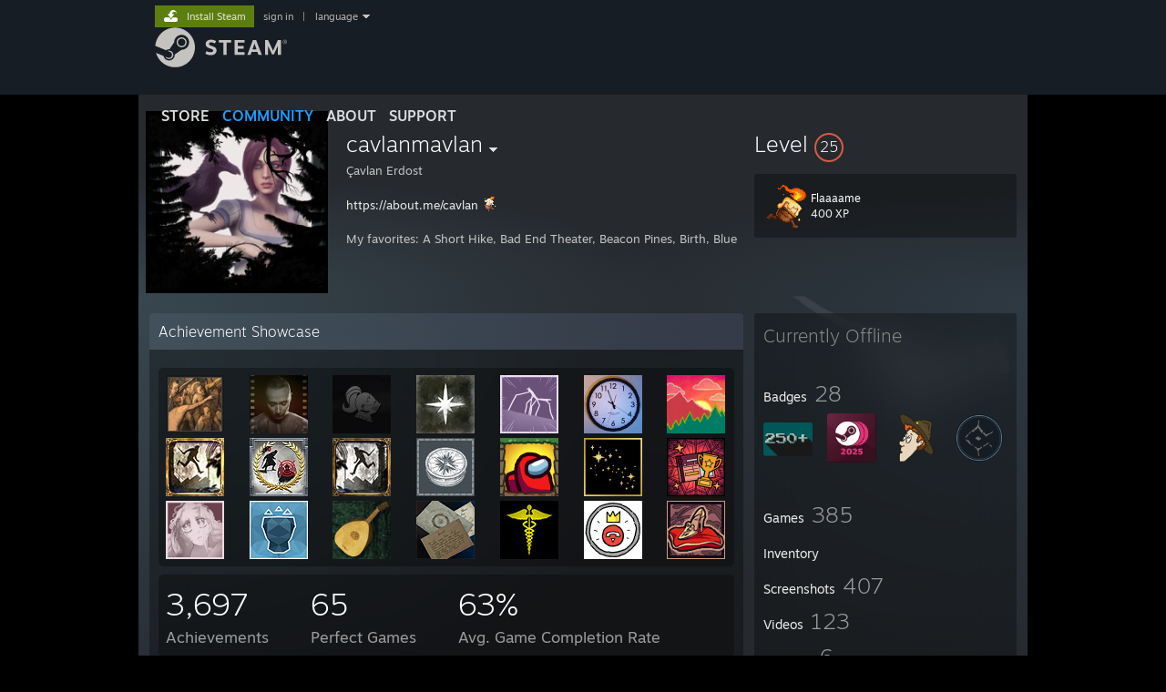

--- FILE ---
content_type: text/html; charset=UTF-8
request_url: https://steamcommunity.com/id/cavlanmavlan/
body_size: 12266
content:
<!DOCTYPE html>
<html class=" responsive DesktopUI" lang="en"  >
<head>
	<meta http-equiv="Content-Type" content="text/html; charset=UTF-8">
			<meta name="viewport" content="width=device-width,initial-scale=1">
		<meta name="theme-color" content="#171a21">
		<title>Steam Community :: cavlanmavlan</title>
	<link rel="shortcut icon" href="/favicon.ico" type="image/x-icon">

	
	
	<link href="https://community.fastly.steamstatic.com/public/shared/css/motiva_sans.css?v=-yZgCk0Nu7kH&amp;l=english&amp;_cdn=fastly" rel="stylesheet" type="text/css">
<link href="https://community.fastly.steamstatic.com/public/shared/css/buttons.css?v=0Ihq-pAoptBq&amp;l=english&amp;_cdn=fastly" rel="stylesheet" type="text/css">
<link href="https://community.fastly.steamstatic.com/public/shared/css/shared_global.css?v=uKH1RcGNHaGr&amp;l=english&amp;_cdn=fastly" rel="stylesheet" type="text/css">
<link href="https://community.fastly.steamstatic.com/public/css/globalv2.css?v=9RV1KkrS040q&amp;l=english&amp;_cdn=fastly" rel="stylesheet" type="text/css">
<link href="https://community.fastly.steamstatic.com/public/css/skin_1/modalContent.css?v=WXAusLHclDIt&amp;l=english&amp;_cdn=fastly" rel="stylesheet" type="text/css">
<link href="https://community.fastly.steamstatic.com/public/css/skin_1/profilev2.css?v=-fVuSwVjP_Fu&amp;l=english&amp;_cdn=fastly" rel="stylesheet" type="text/css">
<link href="https://community.fastly.steamstatic.com/public/shared/css/motiva_sans.css?v=-yZgCk0Nu7kH&amp;l=english&amp;_cdn=fastly" rel="stylesheet" type="text/css">
<link href="https://community.fastly.steamstatic.com/public/css/promo/summer2017/stickers.css?v=Ncr6N09yZIap&amp;l=english&amp;_cdn=fastly" rel="stylesheet" type="text/css">
<link href="https://community.fastly.steamstatic.com/public/shared/css/shared_responsive.css?v=KWbVpwRCHuVv&amp;l=english&amp;_cdn=fastly" rel="stylesheet" type="text/css">
<link href="https://community.fastly.steamstatic.com/public/css/skin_1/header.css?v=EM4kCu67DNda&amp;l=english&amp;_cdn=fastly" rel="stylesheet" type="text/css">
<script type="text/javascript">
	var __PrototypePreserve=[];
	__PrototypePreserve[0] = Array.from;
	__PrototypePreserve[1] = Array.prototype.filter;
	__PrototypePreserve[2] = Array.prototype.flatMap;
	__PrototypePreserve[3] = Array.prototype.find;
	__PrototypePreserve[4] = Array.prototype.some;
	__PrototypePreserve[5] = Function.prototype.bind;
	__PrototypePreserve[6] = HTMLElement.prototype.scrollTo;
</script>
<script type="text/javascript" src="https://community.fastly.steamstatic.com/public/javascript/prototype-1.7.js?v=npJElBnrEO6W&amp;l=english&amp;_cdn=fastly"></script>
<script type="text/javascript">
	Array.from = __PrototypePreserve[0] || Array.from;
	Array.prototype.filter = __PrototypePreserve[1] || Array.prototype.filter;
	Array.prototype.flatMap = __PrototypePreserve[2] || Array.prototype.flatMap;
	Array.prototype.find = __PrototypePreserve[3] || Array.prototype.find;
	Array.prototype.some = __PrototypePreserve[4] || Array.prototype.some;
	Function.prototype.bind = __PrototypePreserve[5] || Function.prototype.bind;
	HTMLElement.prototype.scrollTo = __PrototypePreserve[6] || HTMLElement.prototype.scrollTo;
</script>
<script type="text/javascript">
	var __ScriptaculousPreserve=[];
	__ScriptaculousPreserve[0] = Array.from;
	__ScriptaculousPreserve[1] = Function.prototype.bind;
	__ScriptaculousPreserve[2] = HTMLElement.prototype.scrollTo;
</script>
<script type="text/javascript" src="https://community.fastly.steamstatic.com/public/javascript/scriptaculous/_combined.js?v=pbdAKOcDIgbC&amp;l=english&amp;_cdn=fastly&amp;load=effects,controls,slider,dragdrop"></script>
<script type="text/javascript">
	Array.from = __ScriptaculousPreserve[0] || Array.from;
	Function.prototype.bind = __ScriptaculousPreserve[1] || Function.prototype.bind;
	HTMLElement.prototype.scrollTo = __ScriptaculousPreserve[2] || HTMLElement.prototype.scrollTo;
delete String['__parseStyleElement'];  Prototype.Browser.WebKit = true;</script>
<script type="text/javascript">VALVE_PUBLIC_PATH = "https:\/\/community.fastly.steamstatic.com\/public\/";</script><script type="text/javascript" src="https://community.fastly.steamstatic.com/public/javascript/global.js?v=cMt-H-zOgNUp&amp;l=english&amp;_cdn=fastly"></script>
<script type="text/javascript" src="https://community.fastly.steamstatic.com/public/javascript/jquery-1.11.1.min.js?v=gQHVlrK4-jX-&amp;l=english&amp;_cdn=fastly"></script>
<script type="text/javascript" src="https://community.fastly.steamstatic.com/public/shared/javascript/tooltip.js?v=LZHsOVauqTrm&amp;l=english&amp;_cdn=fastly"></script>
<script type="text/javascript" src="https://community.fastly.steamstatic.com/public/shared/javascript/shared_global.js?v=84qavQoecqcM&amp;l=english&amp;_cdn=fastly"></script>
<script type="text/javascript" src="https://community.fastly.steamstatic.com/public/shared/javascript/auth_refresh.js?v=w6QbwI-5-j2S&amp;l=english&amp;_cdn=fastly"></script>
<script type="text/javascript">Object.seal && [ Object, Array, String, Number ].map( function( builtin ) { Object.seal( builtin.prototype ); } );</script><script type="text/javascript">$J = jQuery.noConflict();
if ( typeof JSON != 'object' || !JSON.stringify || !JSON.parse ) { document.write( "<scr" + "ipt type=\"text\/javascript\" src=\"https:\/\/community.fastly.steamstatic.com\/public\/javascript\/json2.js?v=54NKNglvGTO8&amp;l=english&amp;_cdn=fastly\"><\/script>\n" ); };
</script>
		<script type="text/javascript">
			document.addEventListener('DOMContentLoaded', function(event) {
				SetupTooltips( { tooltipCSSClass: 'community_tooltip'} );
		});
		</script><script type="text/javascript" src="https://community.fastly.steamstatic.com/public/javascript/modalContent.js?v=uqf5ttWTRe7l&amp;l=english&amp;_cdn=fastly"></script>
<script type="text/javascript" src="https://community.fastly.steamstatic.com/public/javascript/modalv2.js?v=zBXEuexVQ0FZ&amp;l=english&amp;_cdn=fastly"></script>
<script type="text/javascript" src="https://community.fastly.steamstatic.com/public/javascript/profile.js?v=kpuU5wNDRWQz&amp;l=english&amp;_cdn=fastly"></script>
<script type="text/javascript" src="https://community.fastly.steamstatic.com/public/javascript/promo/stickers.js?v=CcLRHsa04otQ&amp;l=english&amp;_cdn=fastly"></script>
<script type="text/javascript" src="https://community.fastly.steamstatic.com/public/javascript/reportedcontent.js?v=-lZqrarogJr8&amp;l=english&amp;_cdn=fastly"></script>
<script type="text/javascript" src="https://community.fastly.steamstatic.com/public/javascript/webui/clientcom.js?v=09ET5-poo0Sd&amp;l=english&amp;_cdn=fastly"></script>
<script type="text/javascript" src="https://community.fastly.steamstatic.com/public/shared/javascript/shared_responsive_adapter.js?v=j0eobCNqcadg&amp;l=english&amp;_cdn=fastly"></script>

						<meta name="twitter:card" content="summary">
					<meta name="Description" content="https://about.me/cavlan ːCandleman_Happyː My favorites: A Short Hike, Bad End Theater, Beacon Pines, Birth, Blue Prince, Candleman, Class of '09, Detroit Become Human, Disco Elysium, Dishonoreds, Eastshade, The Elder Scrolls V Skyrim, Escape Academy, Fahrenheit Indigo Prophecy, Florence, Four Last Things, Henry Stickmin Collection, Her Story, House Flipper, Immortality, The Life and Suffering of Sir Brante, Life is Strange, Limbo, A Little to the Left, The Long Dark, The Longest Journey trilogy,...">
			
	<meta name="twitter:site" content="@steam" />

						<meta property="og:title" content="Steam Community :: cavlanmavlan">
					<meta property="twitter:title" content="Steam Community :: cavlanmavlan">
					<meta property="og:type" content="website">
					<meta property="fb:app_id" content="105386699540688">
					<meta property="og:description" content="https://about.me/cavlan ːCandleman_Happyː My favorites: A Short Hike, Bad End Theater, Beacon Pines, Birth, Blue Prince, Candleman, Class of '09, Detroit Become Human, Disco Elysium, Dishonoreds, Eastshade, The Elder Scrolls V Skyrim, Escape Academy, Fahrenheit Indigo Prophecy, Florence, Four Last Things, Henry Stickmin Collection, Her Story, House Flipper, Immortality, The Life and Suffering of Sir Brante, Life is Strange, Limbo, A Little to the Left, The Long Dark, The Longest Journey trilogy,...">
					<meta property="twitter:description" content="https://about.me/cavlan ːCandleman_Happyː My favorites: A Short Hike, Bad End Theater, Beacon Pines, Birth, Blue Prince, Candleman, Class of '09, Detroit Become Human, Disco Elysium, Dishonoreds, Eastshade, The Elder Scrolls V Skyrim, Escape Academy, Fahrenheit Indigo Prophecy, Florence, Four Last Things, Henry Stickmin Collection, Her Story, House Flipper, Immortality, The Life and Suffering of Sir Brante, Life is Strange, Limbo, A Little to the Left, The Long Dark, The Longest Journey trilogy,...">
			
	
			<link rel="image_src" href="https://avatars.fastly.steamstatic.com/911d314e34bd2455dfb7a0039c9856223cc4b650_full.jpg">
		<meta property="og:image" content="https://avatars.fastly.steamstatic.com/911d314e34bd2455dfb7a0039c9856223cc4b650_full.jpg">
		<meta name="twitter:image" content="https://avatars.fastly.steamstatic.com/911d314e34bd2455dfb7a0039c9856223cc4b650_full.jpg" />
				
	
	
	
	
	</head>
<body class="flat_page profile_page has_profile_background SteelTheme responsive_page ">


<div class="responsive_page_frame with_header">
						<div role="navigation" class="responsive_page_menu_ctn mainmenu" aria-label="Mobile Menu">
				<div class="responsive_page_menu"  id="responsive_page_menu">
										<div class="mainmenu_contents">
						<div class="mainmenu_contents_items">
															<a class="menuitem" href="https://steamcommunity.com/login/home/?goto=id%2Fcavlanmavlan%2F">
									Sign in								</a>
															<a class="menuitem supernav" href="https://store.steampowered.com/" data-tooltip-type="selector" data-tooltip-content=".submenu_Store">
				Store			</a>
			<div class="submenu_Store" style="display: none;" data-submenuid="Store">
														<a class="submenuitem" href="https://store.steampowered.com/">
						Home											</a>
														<a class="submenuitem" href="https://store.steampowered.com/explore/">
						Discovery Queue											</a>
														<a class="submenuitem" href="https://steamcommunity.com/my/wishlist/">
						Wishlist											</a>
														<a class="submenuitem" href="https://store.steampowered.com/points/shop/">
						Points Shop											</a>
														<a class="submenuitem" href="https://store.steampowered.com/news/">
						News											</a>
														<a class="submenuitem" href="https://store.steampowered.com/stats/">
						Charts											</a>
							</div>
										<a class="menuitem supernav supernav_active" href="https://steamcommunity.com/" data-tooltip-type="selector" data-tooltip-content=".submenu_Community">
				Community			</a>
			<div class="submenu_Community" style="display: none;" data-submenuid="Community">
														<a class="submenuitem" href="https://steamcommunity.com/">
						Home											</a>
														<a class="submenuitem" href="https://steamcommunity.com/discussions/">
						Discussions											</a>
														<a class="submenuitem" href="https://steamcommunity.com/workshop/">
						Workshop											</a>
														<a class="submenuitem" href="https://steamcommunity.com/market/">
						Market											</a>
														<a class="submenuitem" href="https://steamcommunity.com/?subsection=broadcasts">
						Broadcasts											</a>
							</div>
										<a class="menuitem " href="https://store.steampowered.com/about/">
				About			</a>
										<a class="menuitem " href="https://help.steampowered.com/en/">
				Support			</a>
			
							<div class="minor_menu_items">
																								<div class="menuitem change_language_action">
									Change language								</div>
																																	<a class="menuitem" href="https://store.steampowered.com/mobile" target="_blank" rel="noreferrer">Get the Steam Mobile App</a>
																									<div class="menuitem" role="link" onclick="Responsive_RequestDesktopView();">
										View desktop website									</div>
															</div>
						</div>
						<div class="mainmenu_footer_spacer  "></div>
						<div class="mainmenu_footer">
															<div class="mainmenu_footer_logo"><img src="https://community.fastly.steamstatic.com/public/shared/images/responsive/footerLogo_valve_new.png"></div>
								© Valve Corporation. All rights reserved. All trademarks are property of their respective owners in the US and other countries.								<span class="mainmenu_valve_links">
									<a href="https://store.steampowered.com/privacy_agreement/" target="_blank">Privacy Policy</a>
									&nbsp;| &nbsp;<a href="http://www.valvesoftware.com/legal.htm" target="_blank">Legal</a>
									&nbsp;| &nbsp;<a href="https://help.steampowered.com/faqs/view/10BB-D27A-6378-4436" target="_blank">Accessibility</a>
									&nbsp;| &nbsp;<a href="https://store.steampowered.com/subscriber_agreement/" target="_blank">Steam Subscriber Agreement</a>
									&nbsp;| &nbsp;<a href="https://store.steampowered.com/steam_refunds/" target="_blank">Refunds</a>
									&nbsp;| &nbsp;<a href="https://store.steampowered.com/account/cookiepreferences/" target="_blank">Cookies</a>
								</span>
													</div>
					</div>
									</div>
			</div>
		
		<div class="responsive_local_menu_tab"></div>

		<div class="responsive_page_menu_ctn localmenu">
			<div class="responsive_page_menu"  id="responsive_page_local_menu" data-panel="{&quot;onOptionsActionDescription&quot;:&quot;#filter_toggle&quot;,&quot;onOptionsButton&quot;:&quot;Responsive_ToggleLocalMenu()&quot;,&quot;onCancelButton&quot;:&quot;Responsive_ToggleLocalMenu()&quot;}">
				<div class="localmenu_content" data-panel="{&quot;maintainY&quot;:true,&quot;bFocusRingRoot&quot;:true,&quot;flow-children&quot;:&quot;column&quot;}">
				</div>
			</div>
		</div>



					<div class="responsive_header">
				<div class="responsive_header_content">
					<div id="responsive_menu_logo">
						<img src="https://community.fastly.steamstatic.com/public/shared/images/responsive/header_menu_hamburger.png" height="100%">
											</div>
					<div class="responsive_header_logo">
						<a href="https://store.steampowered.com/">
															<img src="https://community.fastly.steamstatic.com/public/shared/images/responsive/header_logo.png" height="36" border="0" alt="STEAM">
													</a>
					</div>
									</div>
			</div>
		
		<div class="responsive_page_content_overlay">

		</div>

		<div class="responsive_fixonscroll_ctn nonresponsive_hidden ">
		</div>
	
	<div class="responsive_page_content">

		<div role="banner" id="global_header" data-panel="{&quot;flow-children&quot;:&quot;row&quot;}">
	<div class="content">
		<div class="logo">
			<span id="logo_holder">
									<a href="https://store.steampowered.com/" aria-label="Link to the Steam Homepage">
						<img src="https://community.fastly.steamstatic.com/public/shared/images/header/logo_steam.svg?t=962016" width="176" height="44" alt="Link to the Steam Homepage">
					</a>
							</span>
		</div>

			<div role="navigation" class="supernav_container" aria-label="Global Menu">
								<a class="menuitem supernav" href="https://store.steampowered.com/" data-tooltip-type="selector" data-tooltip-content=".submenu_Store">
				STORE			</a>
			<div class="submenu_Store" style="display: none;" data-submenuid="Store">
														<a class="submenuitem" href="https://store.steampowered.com/">
						Home											</a>
														<a class="submenuitem" href="https://store.steampowered.com/explore/">
						Discovery Queue											</a>
														<a class="submenuitem" href="https://steamcommunity.com/my/wishlist/">
						Wishlist											</a>
														<a class="submenuitem" href="https://store.steampowered.com/points/shop/">
						Points Shop											</a>
														<a class="submenuitem" href="https://store.steampowered.com/news/">
						News											</a>
														<a class="submenuitem" href="https://store.steampowered.com/stats/">
						Charts											</a>
							</div>
										<a class="menuitem supernav supernav_active" href="https://steamcommunity.com/" data-tooltip-type="selector" data-tooltip-content=".submenu_Community">
				COMMUNITY			</a>
			<div class="submenu_Community" style="display: none;" data-submenuid="Community">
														<a class="submenuitem" href="https://steamcommunity.com/">
						Home											</a>
														<a class="submenuitem" href="https://steamcommunity.com/discussions/">
						Discussions											</a>
														<a class="submenuitem" href="https://steamcommunity.com/workshop/">
						Workshop											</a>
														<a class="submenuitem" href="https://steamcommunity.com/market/">
						Market											</a>
														<a class="submenuitem" href="https://steamcommunity.com/?subsection=broadcasts">
						Broadcasts											</a>
							</div>
										<a class="menuitem " href="https://store.steampowered.com/about/">
				About			</a>
										<a class="menuitem " href="https://help.steampowered.com/en/">
				SUPPORT			</a>
				</div>
	<script type="text/javascript">
		jQuery(function($) {
			$('#global_header .supernav').v_tooltip({'location':'bottom', 'destroyWhenDone': false, 'tooltipClass': 'supernav_content', 'offsetY':-6, 'offsetX': 1, 'horizontalSnap': 4, 'tooltipParent': '#global_header .supernav_container', 'correctForScreenSize': false});
		});
	</script>

		<div id="global_actions">
			<div role="navigation" id="global_action_menu" aria-label="Account Menu">
									<a class="header_installsteam_btn header_installsteam_btn_green" href="https://store.steampowered.com/about/">
						<div class="header_installsteam_btn_content">
							Install Steam						</div>
					</a>
				
				
									<a class="global_action_link" href="https://steamcommunity.com/login/home/?goto=id%2Fcavlanmavlan%2F">sign in</a>
											&nbsp;|&nbsp;
						<span class="pulldown global_action_link" id="language_pulldown" onclick="ShowMenu( this, 'language_dropdown', 'right' );">language</span>
						<div class="popup_block_new" id="language_dropdown" style="display: none;">
							<div class="popup_body popup_menu">
																																					<a class="popup_menu_item tight" href="?l=schinese" onclick="ChangeLanguage( 'schinese' ); return false;">简体中文 (Simplified Chinese)</a>
																													<a class="popup_menu_item tight" href="?l=tchinese" onclick="ChangeLanguage( 'tchinese' ); return false;">繁體中文 (Traditional Chinese)</a>
																													<a class="popup_menu_item tight" href="?l=japanese" onclick="ChangeLanguage( 'japanese' ); return false;">日本語 (Japanese)</a>
																													<a class="popup_menu_item tight" href="?l=koreana" onclick="ChangeLanguage( 'koreana' ); return false;">한국어 (Korean)</a>
																													<a class="popup_menu_item tight" href="?l=thai" onclick="ChangeLanguage( 'thai' ); return false;">ไทย (Thai)</a>
																													<a class="popup_menu_item tight" href="?l=bulgarian" onclick="ChangeLanguage( 'bulgarian' ); return false;">Български (Bulgarian)</a>
																													<a class="popup_menu_item tight" href="?l=czech" onclick="ChangeLanguage( 'czech' ); return false;">Čeština (Czech)</a>
																													<a class="popup_menu_item tight" href="?l=danish" onclick="ChangeLanguage( 'danish' ); return false;">Dansk (Danish)</a>
																													<a class="popup_menu_item tight" href="?l=german" onclick="ChangeLanguage( 'german' ); return false;">Deutsch (German)</a>
																																							<a class="popup_menu_item tight" href="?l=spanish" onclick="ChangeLanguage( 'spanish' ); return false;">Español - España (Spanish - Spain)</a>
																													<a class="popup_menu_item tight" href="?l=latam" onclick="ChangeLanguage( 'latam' ); return false;">Español - Latinoamérica (Spanish - Latin America)</a>
																													<a class="popup_menu_item tight" href="?l=greek" onclick="ChangeLanguage( 'greek' ); return false;">Ελληνικά (Greek)</a>
																													<a class="popup_menu_item tight" href="?l=french" onclick="ChangeLanguage( 'french' ); return false;">Français (French)</a>
																													<a class="popup_menu_item tight" href="?l=italian" onclick="ChangeLanguage( 'italian' ); return false;">Italiano (Italian)</a>
																													<a class="popup_menu_item tight" href="?l=indonesian" onclick="ChangeLanguage( 'indonesian' ); return false;">Bahasa Indonesia (Indonesian)</a>
																													<a class="popup_menu_item tight" href="?l=hungarian" onclick="ChangeLanguage( 'hungarian' ); return false;">Magyar (Hungarian)</a>
																													<a class="popup_menu_item tight" href="?l=dutch" onclick="ChangeLanguage( 'dutch' ); return false;">Nederlands (Dutch)</a>
																													<a class="popup_menu_item tight" href="?l=norwegian" onclick="ChangeLanguage( 'norwegian' ); return false;">Norsk (Norwegian)</a>
																													<a class="popup_menu_item tight" href="?l=polish" onclick="ChangeLanguage( 'polish' ); return false;">Polski (Polish)</a>
																													<a class="popup_menu_item tight" href="?l=portuguese" onclick="ChangeLanguage( 'portuguese' ); return false;">Português (Portuguese - Portugal)</a>
																													<a class="popup_menu_item tight" href="?l=brazilian" onclick="ChangeLanguage( 'brazilian' ); return false;">Português - Brasil (Portuguese - Brazil)</a>
																													<a class="popup_menu_item tight" href="?l=romanian" onclick="ChangeLanguage( 'romanian' ); return false;">Română (Romanian)</a>
																													<a class="popup_menu_item tight" href="?l=russian" onclick="ChangeLanguage( 'russian' ); return false;">Русский (Russian)</a>
																													<a class="popup_menu_item tight" href="?l=finnish" onclick="ChangeLanguage( 'finnish' ); return false;">Suomi (Finnish)</a>
																													<a class="popup_menu_item tight" href="?l=swedish" onclick="ChangeLanguage( 'swedish' ); return false;">Svenska (Swedish)</a>
																													<a class="popup_menu_item tight" href="?l=turkish" onclick="ChangeLanguage( 'turkish' ); return false;">Türkçe (Turkish)</a>
																													<a class="popup_menu_item tight" href="?l=vietnamese" onclick="ChangeLanguage( 'vietnamese' ); return false;">Tiếng Việt (Vietnamese)</a>
																													<a class="popup_menu_item tight" href="?l=ukrainian" onclick="ChangeLanguage( 'ukrainian' ); return false;">Українська (Ukrainian)</a>
																									<a class="popup_menu_item tight" href="https://www.valvesoftware.com/en/contact?contact-person=Translation%20Team%20Feedback" target="_blank">Report a translation problem</a>
							</div>
						</div>
												</div>
					</div>
			</div>
</div>
<script type="text/javascript">
	g_sessionID = "e4b56d8f856848aa15766f93";
	g_steamID = false;
	g_strLanguage = "english";
	g_SNR = '2_100300_profile_';
	g_bAllowAppImpressions = true;
		g_ContentDescriptorPreferences = [1,3,4];

	

	// We always want to have the timezone cookie set for PHP to use
	setTimezoneCookies();

	$J( function() {

		InitMiniprofileHovers(( 'https%3A%2F%2Fsteamcommunity.com' ));
		InitEmoticonHovers();
		ApplyAdultContentPreferences();
	});

	$J( function() { InitEconomyHovers( "https:\/\/community.fastly.steamstatic.com\/public\/css\/skin_1\/economy.css?v=rbw2FTiaLS06&l=english&_cdn=fastly", "https:\/\/community.fastly.steamstatic.com\/public\/javascript\/economy_common.js?v=3TZBCEPvtfTo&l=english&_cdn=fastly", "https:\/\/community.fastly.steamstatic.com\/public\/javascript\/economy.js?v=55iGPfqTxuQB&l=english&_cdn=fastly" );});</script>
	<div id="webui_config" style="display: none;"
		 data-config="{&quot;EUNIVERSE&quot;:1,&quot;WEB_UNIVERSE&quot;:&quot;public&quot;,&quot;LANGUAGE&quot;:&quot;english&quot;,&quot;COUNTRY&quot;:&quot;US&quot;,&quot;MEDIA_CDN_COMMUNITY_URL&quot;:&quot;https:\/\/cdn.fastly.steamstatic.com\/steamcommunity\/public\/&quot;,&quot;MEDIA_CDN_URL&quot;:&quot;https:\/\/cdn.fastly.steamstatic.com\/&quot;,&quot;VIDEO_CDN_URL&quot;:&quot;https:\/\/video.fastly.steamstatic.com\/&quot;,&quot;COMMUNITY_CDN_URL&quot;:&quot;https:\/\/community.fastly.steamstatic.com\/&quot;,&quot;COMMUNITY_CDN_ASSET_URL&quot;:&quot;https:\/\/cdn.fastly.steamstatic.com\/steamcommunity\/public\/assets\/&quot;,&quot;STORE_CDN_URL&quot;:&quot;https:\/\/store.fastly.steamstatic.com\/&quot;,&quot;PUBLIC_SHARED_URL&quot;:&quot;https:\/\/community.fastly.steamstatic.com\/public\/shared\/&quot;,&quot;COMMUNITY_BASE_URL&quot;:&quot;https:\/\/steamcommunity.com\/&quot;,&quot;CHAT_BASE_URL&quot;:&quot;https:\/\/steamcommunity.com\/&quot;,&quot;STORE_BASE_URL&quot;:&quot;https:\/\/store.steampowered.com\/&quot;,&quot;STORE_CHECKOUT_BASE_URL&quot;:&quot;https:\/\/checkout.steampowered.com\/&quot;,&quot;IMG_URL&quot;:&quot;https:\/\/community.fastly.steamstatic.com\/public\/images\/&quot;,&quot;STEAMTV_BASE_URL&quot;:&quot;https:\/\/steam.tv\/&quot;,&quot;HELP_BASE_URL&quot;:&quot;https:\/\/help.steampowered.com\/&quot;,&quot;PARTNER_BASE_URL&quot;:&quot;https:\/\/partner.steamgames.com\/&quot;,&quot;STATS_BASE_URL&quot;:&quot;https:\/\/partner.steampowered.com\/&quot;,&quot;INTERNAL_STATS_BASE_URL&quot;:&quot;https:\/\/steamstats.valve.org\/&quot;,&quot;IN_CLIENT&quot;:false,&quot;USE_POPUPS&quot;:false,&quot;STORE_ICON_BASE_URL&quot;:&quot;https:\/\/shared.fastly.steamstatic.com\/store_item_assets\/steam\/apps\/&quot;,&quot;STORE_ITEM_BASE_URL&quot;:&quot;https:\/\/shared.fastly.steamstatic.com\/store_item_assets\/&quot;,&quot;WEBAPI_BASE_URL&quot;:&quot;https:\/\/api.steampowered.com\/&quot;,&quot;TOKEN_URL&quot;:&quot;https:\/\/steamcommunity.com\/chat\/clientjstoken&quot;,&quot;BUILD_TIMESTAMP&quot;:1768423651,&quot;PAGE_TIMESTAMP&quot;:1768867697,&quot;IN_TENFOOT&quot;:false,&quot;IN_GAMEPADUI&quot;:false,&quot;IN_CHROMEOS&quot;:false,&quot;IN_MOBILE_WEBVIEW&quot;:false,&quot;PLATFORM&quot;:&quot;macos&quot;,&quot;BASE_URL_STORE_CDN_ASSETS&quot;:&quot;https:\/\/cdn.fastly.steamstatic.com\/store\/&quot;,&quot;EREALM&quot;:1,&quot;LOGIN_BASE_URL&quot;:&quot;https:\/\/login.steampowered.com\/&quot;,&quot;AVATAR_BASE_URL&quot;:&quot;https:\/\/avatars.fastly.steamstatic.com\/&quot;,&quot;FROM_WEB&quot;:true,&quot;WEBSITE_ID&quot;:&quot;Community&quot;,&quot;BASE_URL_SHARED_CDN&quot;:&quot;https:\/\/shared.fastly.steamstatic.com\/&quot;,&quot;CLAN_CDN_ASSET_URL&quot;:&quot;https:\/\/clan.fastly.steamstatic.com\/&quot;,&quot;COMMUNITY_ASSETS_BASE_URL&quot;:&quot;https:\/\/shared.fastly.steamstatic.com\/community_assets\/&quot;,&quot;SNR&quot;:&quot;2_100300_profile_&quot;}"
		 data-userinfo="{&quot;logged_in&quot;:false,&quot;country_code&quot;:&quot;US&quot;,&quot;excluded_content_descriptors&quot;:[1,3,4]}">
	</div>
<div id="application_config" style="display: none;"  data-config="{&quot;EUNIVERSE&quot;:1,&quot;WEB_UNIVERSE&quot;:&quot;public&quot;,&quot;LANGUAGE&quot;:&quot;english&quot;,&quot;COUNTRY&quot;:&quot;US&quot;,&quot;MEDIA_CDN_COMMUNITY_URL&quot;:&quot;https:\/\/cdn.fastly.steamstatic.com\/steamcommunity\/public\/&quot;,&quot;MEDIA_CDN_URL&quot;:&quot;https:\/\/cdn.fastly.steamstatic.com\/&quot;,&quot;VIDEO_CDN_URL&quot;:&quot;https:\/\/video.fastly.steamstatic.com\/&quot;,&quot;COMMUNITY_CDN_URL&quot;:&quot;https:\/\/community.fastly.steamstatic.com\/&quot;,&quot;COMMUNITY_CDN_ASSET_URL&quot;:&quot;https:\/\/cdn.fastly.steamstatic.com\/steamcommunity\/public\/assets\/&quot;,&quot;STORE_CDN_URL&quot;:&quot;https:\/\/store.fastly.steamstatic.com\/&quot;,&quot;PUBLIC_SHARED_URL&quot;:&quot;https:\/\/community.fastly.steamstatic.com\/public\/shared\/&quot;,&quot;COMMUNITY_BASE_URL&quot;:&quot;https:\/\/steamcommunity.com\/&quot;,&quot;CHAT_BASE_URL&quot;:&quot;https:\/\/steamcommunity.com\/&quot;,&quot;STORE_BASE_URL&quot;:&quot;https:\/\/store.steampowered.com\/&quot;,&quot;STORE_CHECKOUT_BASE_URL&quot;:&quot;https:\/\/checkout.steampowered.com\/&quot;,&quot;IMG_URL&quot;:&quot;https:\/\/community.fastly.steamstatic.com\/public\/images\/&quot;,&quot;STEAMTV_BASE_URL&quot;:&quot;https:\/\/steam.tv\/&quot;,&quot;HELP_BASE_URL&quot;:&quot;https:\/\/help.steampowered.com\/&quot;,&quot;PARTNER_BASE_URL&quot;:&quot;https:\/\/partner.steamgames.com\/&quot;,&quot;STATS_BASE_URL&quot;:&quot;https:\/\/partner.steampowered.com\/&quot;,&quot;INTERNAL_STATS_BASE_URL&quot;:&quot;https:\/\/steamstats.valve.org\/&quot;,&quot;IN_CLIENT&quot;:false,&quot;USE_POPUPS&quot;:false,&quot;STORE_ICON_BASE_URL&quot;:&quot;https:\/\/shared.fastly.steamstatic.com\/store_item_assets\/steam\/apps\/&quot;,&quot;STORE_ITEM_BASE_URL&quot;:&quot;https:\/\/shared.fastly.steamstatic.com\/store_item_assets\/&quot;,&quot;WEBAPI_BASE_URL&quot;:&quot;https:\/\/api.steampowered.com\/&quot;,&quot;TOKEN_URL&quot;:&quot;https:\/\/steamcommunity.com\/chat\/clientjstoken&quot;,&quot;BUILD_TIMESTAMP&quot;:1768423651,&quot;PAGE_TIMESTAMP&quot;:1768867697,&quot;IN_TENFOOT&quot;:false,&quot;IN_GAMEPADUI&quot;:false,&quot;IN_CHROMEOS&quot;:false,&quot;IN_MOBILE_WEBVIEW&quot;:false,&quot;PLATFORM&quot;:&quot;macos&quot;,&quot;BASE_URL_STORE_CDN_ASSETS&quot;:&quot;https:\/\/cdn.fastly.steamstatic.com\/store\/&quot;,&quot;EREALM&quot;:1,&quot;LOGIN_BASE_URL&quot;:&quot;https:\/\/login.steampowered.com\/&quot;,&quot;AVATAR_BASE_URL&quot;:&quot;https:\/\/avatars.fastly.steamstatic.com\/&quot;,&quot;FROM_WEB&quot;:true,&quot;WEBSITE_ID&quot;:&quot;Community&quot;,&quot;BASE_URL_SHARED_CDN&quot;:&quot;https:\/\/shared.fastly.steamstatic.com\/&quot;,&quot;CLAN_CDN_ASSET_URL&quot;:&quot;https:\/\/clan.fastly.steamstatic.com\/&quot;,&quot;COMMUNITY_ASSETS_BASE_URL&quot;:&quot;https:\/\/shared.fastly.steamstatic.com\/community_assets\/&quot;,&quot;SNR&quot;:&quot;2_100300_profile_&quot;}" data-userinfo="{&quot;logged_in&quot;:false,&quot;country_code&quot;:&quot;US&quot;,&quot;excluded_content_descriptors&quot;:[1,3,4]}" data-community="[]" data-loyaltystore="{&quot;webapi_token&quot;:&quot;&quot;}" data-steam_notifications="null"></div><link href="https://community.fastly.steamstatic.com/public/css/applications/community/main.css?v=L9FHPSrgDNRX&amp;l=english&amp;_cdn=fastly" rel="stylesheet" type="text/css">
<script type="text/javascript" src="https://community.fastly.steamstatic.com/public/javascript/applications/community/manifest.js?v=nbKNVX6KpsXN&amp;l=english&amp;_cdn=fastly"></script>
<script type="text/javascript" src="https://community.fastly.steamstatic.com/public/javascript/applications/community/libraries~b28b7af69.js?v=otJTfeJA4u84&amp;l=english&amp;_cdn=fastly"></script>
<script type="text/javascript" src="https://community.fastly.steamstatic.com/public/javascript/applications/community/main.js?v=5jnmxmwR7F0r&amp;l=english&amp;_cdn=fastly"></script>
<div  data-featuretarget="profile-rewards"></div>	<div id="application_root"></div>

		<div role="main" class="responsive_page_template_content" id="responsive_page_template_content" data-panel="{&quot;autoFocus&quot;:true}" >

				<script type="text/javascript">
		g_rgProfileData = {"url":"https:\/\/steamcommunity.com\/id\/cavlanmavlan\/","steamid":"76561198300768105","personaname":"cavlanmavlan","summary":" <a class=\"bb_link\" href=\"https:\/\/steamcommunity.com\/linkfilter\/?u=https%3A%2F%2Fabout.me%2Fcavlan\" target=\"_blank\" rel=\" noopener\" >https:\/\/about.me\/cavlan<\/a>  <img src=\"https:\/\/community.fastly.steamstatic.com\/economy\/emoticon\/Candleman_Happy\" alt=\":Candleman_Happy:\" class=\"emoticon\"><br><br>My favorites: A Short Hike, Bad End Theater, Beacon Pines, Birth, Blue Prince, Candleman, Class of '09, Detroit Become Human, Disco Elysium, Dishonoreds, Eastshade, The Elder Scrolls V Skyrim, Escape Academy, Fahrenheit Indigo Prophecy, Florence, Four Last Things, Henry Stickmin Collection, Her Story, House Flipper, Immortality, The Life and Suffering of Sir Brante, Life is Strange, Limbo, A Little to the Left, The Long Dark, The Longest Journey trilogy, Machinarium, Neo Cab, Organized Inside, Orwell, Scarlet Hollow, Slay the Princess, The Stanley Parable, Superliminal, Syberia, The Wolf Among Us, Townscaper, Unpacking, Vampire the Masquerade Bloodlines, What Remains of Edith Finch, The Witcher 3 Wild Hunt <img src=\"https:\/\/community.fastly.steamstatic.com\/economy\/emoticon\/ib_bye\" alt=\":ib_bye:\" class=\"emoticon\">"};
		const g_bViewingOwnProfile = 0;
		$J( function() {
			window.Responsive_ReparentItemsInResponsiveMode && Responsive_ReparentItemsInResponsiveMode( '.responsive_groupfriends_element', $J('#responsive_groupfriends_element_ctn') );
			
			
			SetupAnimateOnHoverImages();
		});
	</script>



<div class="no_header profile_page has_profile_background  "
	 style="">

			<div class="profile_animated_background">
			<video playsinline autoplay muted loop poster="https://shared.fastly.steamstatic.com/community_assets/images/items/1119980/825eb744b3cb8d65c5e906277dca230d74f82133.jpg">
									<source src="https://shared.fastly.steamstatic.com/community_assets/images/items/1119980/404c2298509148dc4ad82ee40d3d66a3fef2fa4f.webm" type="video/webm">
									<source src="https://shared.fastly.steamstatic.com/community_assets/images/items/1119980/4597e35f757dd3e0ed4fb7dff712a233fa45488c.mp4" type="video/mp4">
							</video>
		</div>
		
	


<div class="profile_header_bg">

	<div class="profile_header_bg_texture">
		
		<div class="profile_header">

			
						
			<div class="profile_header_content" data-panel="{&quot;flow-children&quot;:&quot;row&quot;}" >

				
				<div class="playerAvatar profile_header_size offline" data-miniprofile="340502377">
										<div class="playerAvatarAutoSizeInner">
													<div class="profile_avatar_frame">
					<picture>
						<source media="(prefers-reduced-motion: reduce)" srcset="https://shared.fastly.steamstatic.com/community_assets/images/items/1411020/a7261f649c9ad2654638087817b903cecd46009b.png"></source>
						<source srcset="https://shared.fastly.steamstatic.com/community_assets/images/items/1411020/6156eb71cc83cbbae8d08399e952bafaf8a7f156.png"></source>
						<img src="https://shared.fastly.steamstatic.com/community_assets/images/items/1411020/6156eb71cc83cbbae8d08399e952bafaf8a7f156.png">
					</picture>
				</div>
														<picture>
				<source media="(prefers-reduced-motion: reduce)" srcset="https://avatars.fastly.steamstatic.com/911d314e34bd2455dfb7a0039c9856223cc4b650_full.jpg"></source>
				<img srcset="https://avatars.fastly.steamstatic.com/911d314e34bd2455dfb7a0039c9856223cc4b650_full.jpg" >
			</picture>
							</div>
				</div>

				<div class="profile_header_centered_col">
					<div class="profile_header_centered_persona">
						<div class="persona_name" style="font-size: 24px;">
							<span class="actual_persona_name">cavlanmavlan</span>
																						<span class="namehistory_link" onclick="ShowAliasPopup( this );">
								<img id="getnamehistory_arrow" src="https://community.fastly.steamstatic.com/public/images/skin_1/arrowDn9x5.gif" width="9" height="5" border="0">
							</span>
														<div id="NamePopup" class="popup_block_new" style="display: none;">
								<div class="popup_body popup_menu">
									<div>This user has also played as:</div>
									<div id="NamePopupAliases">

									</div>
									<div style="display:none" id="NamePopupClearAliases">
																			</div>
									<div style="clear:both"></div>
								</div>
							</div>
						</div>
													<div class="header_real_name ellipsis">
								<bdi>Çavlan Erdost</bdi>
															</div>
											</div>
						<div class="profile_header_summary desktop">
						<div class="profile_summary">
					 <a class="bb_link" href="https://steamcommunity.com/linkfilter/?u=https%3A%2F%2Fabout.me%2Fcavlan" target="_blank" rel=" noopener" >https://about.me/cavlan</a>  <img src="https://community.fastly.steamstatic.com/economy/emoticon/Candleman_Happy" alt=":Candleman_Happy:" class="emoticon"><br><br>My favorites: A Short Hike, Bad End Theater, Beacon Pines, Birth, Blue Prince, Candleman, Class of '09, Detroit Become Human, Disco Elysium, Dishonoreds, Eastshade, The Elder Scrolls V Skyrim, Escape Academy, Fahrenheit Indigo Prophecy, Florence, Four Last Things, Henry Stickmin Collection, Her Story, House Flipper, Immortality, The Life and Suffering of Sir Brante, Life is Strange, Limbo, A Little to the Left, The Long Dark, The Longest Journey trilogy, Machinarium, Neo Cab, Organized Inside, Orwell, Scarlet Hollow, Slay the Princess, The Stanley Parable, Superliminal, Syberia, The Wolf Among Us, Townscaper, Unpacking, Vampire the Masquerade Bloodlines, What Remains of Edith Finch, The Witcher 3 Wild Hunt <img src="https://community.fastly.steamstatic.com/economy/emoticon/ib_bye" alt=":ib_bye:" class="emoticon">				</div>
				<div class="profile_summary_footer">
					<span data-panel="{&quot;focusable&quot;:true,&quot;clickOnActivate&quot;:true}" role="button" class="whiteLink" class="whiteLink">View more info</span>
				</div>
						</div>
				</div>

					<div class="profile_header_summary mobile">
						<div class="profile_summary">
					 <a class="bb_link" href="https://steamcommunity.com/linkfilter/?u=https%3A%2F%2Fabout.me%2Fcavlan" target="_blank" rel=" noopener" >https://about.me/cavlan</a>  <img src="https://community.fastly.steamstatic.com/economy/emoticon/Candleman_Happy" alt=":Candleman_Happy:" class="emoticon"><br><br>My favorites: A Short Hike, Bad End Theater, Beacon Pines, Birth, Blue Prince, Candleman, Class of '09, Detroit Become Human, Disco Elysium, Dishonoreds, Eastshade, The Elder Scrolls V Skyrim, Escape Academy, Fahrenheit Indigo Prophecy, Florence, Four Last Things, Henry Stickmin Collection, Her Story, House Flipper, Immortality, The Life and Suffering of Sir Brante, Life is Strange, Limbo, A Little to the Left, The Long Dark, The Longest Journey trilogy, Machinarium, Neo Cab, Organized Inside, Orwell, Scarlet Hollow, Slay the Princess, The Stanley Parable, Superliminal, Syberia, The Wolf Among Us, Townscaper, Unpacking, Vampire the Masquerade Bloodlines, What Remains of Edith Finch, The Witcher 3 Wild Hunt <img src="https://community.fastly.steamstatic.com/economy/emoticon/ib_bye" alt=":ib_bye:" class="emoticon">				</div>
				<div class="profile_summary_footer">
					<span data-panel="{&quot;focusable&quot;:true,&quot;clickOnActivate&quot;:true}" role="button" class="whiteLink" class="whiteLink">View more info</span>
				</div>
						</div>

				<div class="profile_header_badgeinfo" data-panel="{&quot;flow-children&quot;:&quot;column&quot;}" >
											<div class="profile_header_badgeinfo_badge_area">
															<a data-panel="{&quot;focusable&quot;:true,&quot;clickOnActivate&quot;:true}" role="button" class="persona_level_btn" href="https://steamcommunity.com/id/cavlanmavlan/badges">
														<div class="persona_name persona_level">Level <div class="friendPlayerLevel lvl_20"><span class="friendPlayerLevelNum">25</span></div></div>
															</a>
															<div class="profile_header_badge">
																			<a href="https://steamcommunity.com/id/cavlanmavlan/gamecards/591630" class="favorite_badge">
											<div class="favorite_badge_icon" data-tooltip-html="Flaaaame<br>
Level 4 Candleman: The Complete Journey Badge">
												<img src="https://cdn.fastly.steamstatic.com/steamcommunity/public/images/items/591630/ef644abc3ad9805f725ee32fc8ed0cedf59928bc.png" class="badge_icon small">
											</div>
											<div class="favorite_badge_description">
												<div class="name ellipsis">Flaaaame</div>
												<div class="xp">400 XP</div>
											</div>
										</a>
																	</div>
													</div>
										<div class="profile_header_actions">
											</div>
				</div>
			</div>
		</div>
		<script type="text/javascript"> $J( function() { InitProfileSummary( g_rgProfileData['summary'] ); } ); </script>
	</div>
</div>

	<div class="profile_content has_profile_background">
		<div class="profile_content_inner">
			
			

			
			


			<div class="profile_rightcol">
				<div class="responsive_status_info">
						<div class="profile_in_game persona offline">
					<div class="profile_in_game_header">Currently Offline</div>
					</div>
									</div>

				<div class="responsive_count_link_area">
					
					
					<div data-panel="{&quot;maintainX&quot;:true,&quot;bFocusRingRoot&quot;:true,&quot;flow-children&quot;:&quot;row&quot;}" class="profile_badges">
						<div class="profile_count_link_preview_ctn" data-panel="{&quot;focusable&quot;:true,&quot;clickOnActivate&quot;:true}" role="button" >
																<div data-panel="{&quot;focusable&quot;:true,&quot;clickOnActivate&quot;:true}" role="button" class="profile_count_link ellipsis" >
						<a href="https://steamcommunity.com/id/cavlanmavlan/badges/">
							<span class="count_link_label">Badges</span>&nbsp;
							<span class="profile_count_link_total">
																	28															</span>
						</a>
					</div>
														<div class="profile_count_link_preview">
																									<div class="profile_badges_badge "  data-tooltip-html="Game Mechanic&lt;br&gt;
385 games owned" >
										<a href="https://steamcommunity.com/id/cavlanmavlan/badges/13">
											<img src="https://community.fastly.steamstatic.com/public/images/badges/13_gamecollector/250_80.png?v=4" class="badge_icon small">
										</a>
									</div>
																										<div class="profile_badges_badge "  data-tooltip-html="Steam Replay 2025&lt;br&gt;
Awarded for viewing your 2025 Steam Replay." >
										<a href="https://steamcommunity.com/id/cavlanmavlan/badges/69">
											<img src="https://community.fastly.steamstatic.com/public/images/badges/generic/YIR2025_80.png" class="badge_icon small">
										</a>
									</div>
																										<div class="profile_badges_badge "  data-tooltip-html="Shelter Scout&lt;br&gt;
Level 1 60 Seconds! Reatomized Badge" >
										<a href="https://steamcommunity.com/id/cavlanmavlan/gamecards/1012880">
											<img src="https://cdn.fastly.steamstatic.com/steamcommunity/public/images/items/1012880/be480b1e27c63f2354854fd46bc35878d8defcda.png" class="badge_icon small">
										</a>
									</div>
																										<div class="profile_badges_badge last"  data-tooltip-html="Curious Child&lt;br&gt;
Level 1 A Story About My Uncle Badge" >
										<a href="https://steamcommunity.com/id/cavlanmavlan/gamecards/278360">
											<img src="https://cdn.fastly.steamstatic.com/steamcommunity/public/images/items/278360/b6757da00c8085bc694906597599dd892689af64.png" class="badge_icon small">
										</a>
									</div>
																	<div style="clear: left;"></div>
							</div>
						</div>
					</div>
					
					<div data-panel="{&quot;maintainX&quot;:true,&quot;bFocusRingRoot&quot;:true,&quot;flow-children&quot;:&quot;row&quot;}" id="responsive_groupfriends_element_ctn">
					</div>

					<div data-panel="{&quot;maintainX&quot;:true,&quot;bFocusRingRoot&quot;:true,&quot;flow-children&quot;:&quot;row&quot;}" class="profile_item_links">
															<div data-panel="{&quot;focusable&quot;:true,&quot;clickOnActivate&quot;:true}" role="button" class="profile_count_link ellipsis" >
						<a href="https://steamcommunity.com/id/cavlanmavlan/games/?tab=all">
							<span class="count_link_label">Games</span>&nbsp;
							<span class="profile_count_link_total">
																	385															</span>
						</a>
					</div>
																						<div data-panel="{&quot;focusable&quot;:true,&quot;clickOnActivate&quot;:true}" role="button" class="profile_count_link ellipsis" >
						<a href="https://steamcommunity.com/id/cavlanmavlan/inventory/">
							<span class="count_link_label">Inventory</span>&nbsp;
							<span class="profile_count_link_total">
																	&nbsp; <!-- so the line spaces like the rest -->
															</span>
						</a>
					</div>
																						<div data-panel="{&quot;focusable&quot;:true,&quot;clickOnActivate&quot;:true}" role="button" class="profile_count_link ellipsis" >
						<a href="https://steamcommunity.com/id/cavlanmavlan/screenshots/">
							<span class="count_link_label">Screenshots</span>&nbsp;
							<span class="profile_count_link_total">
																	407															</span>
						</a>
					</div>
																						<div data-panel="{&quot;focusable&quot;:true,&quot;clickOnActivate&quot;:true}" role="button" class="profile_count_link ellipsis" >
						<a href="https://steamcommunity.com/id/cavlanmavlan/videos/">
							<span class="count_link_label">Videos</span>&nbsp;
							<span class="profile_count_link_total">
																	123															</span>
						</a>
					</div>
																																			<div data-panel="{&quot;focusable&quot;:true,&quot;clickOnActivate&quot;:true}" role="button" class="profile_count_link ellipsis" >
						<a href="https://steamcommunity.com/id/cavlanmavlan/recommended/">
							<span class="count_link_label">Reviews</span>&nbsp;
							<span class="profile_count_link_total">
																	6															</span>
						</a>
					</div>
																																													<div style="clear: left;"></div>
					</div>
				</div>

									<div class="profile_group_links profile_count_link_preview_ctn responsive_groupfriends_element" data-panel="{&quot;focusable&quot;:true,&quot;clickOnActivate&quot;:true}" role="button" >
															<div data-panel="{&quot;focusable&quot;:true,&quot;clickOnActivate&quot;:true}" role="button" class="profile_count_link ellipsis" >
						<a href="https://steamcommunity.com/id/cavlanmavlan/groups/">
							<span class="count_link_label">Groups</span>&nbsp;
							<span class="profile_count_link_total">
																	3															</span>
						</a>
					</div>
																			<div class="profile_count_link_preview">
															<div class="profile_group profile_primary_group">
									<div class="profile_group_avatar">
										<a href="https://steamcommunity.com/groups/MushyJukebox">
											<img src="https://avatars.fastly.steamstatic.com/185a0d1ebf0acd0502b8d132fb689f626fde29ba_medium.jpg">
										</a>
									</div>
									<a class="whiteLink" href="https://steamcommunity.com/groups/MushyJukebox">
										Mushy Jukebox									</a>
									<div class="profile_group_membercount">3 Members</div>
									<div style="clear: left;"></div>
								</div>
																															<div class="profile_group">
										<div class="profile_group_avatar">
											<a href="https://steamcommunity.com/groups/oyungezer">
												<img src="https://avatars.fastly.steamstatic.com/e23bf99cc7db86eb2e7fbe7e4e19ac29c5a8b5ae.jpg">
											</a>
										</div>
										<a class="whiteLink" href="https://steamcommunity.com/groups/oyungezer">
											Oyungezer										</a>
										<div class="profile_group_membercount">13,155 Members</div>
										<div style="clear: left;"></div>
									</div>
																	<div class="profile_group">
										<div class="profile_group_avatar">
											<a href="https://steamcommunity.com/groups/CPANDC">
												<img src="https://avatars.fastly.steamstatic.com/664532884e845137cabf56ec923ee0e9398bb19e.jpg">
											</a>
										</div>
										<a class="whiteLink" href="https://steamcommunity.com/groups/CPANDC">
											Coalition of Point &amp; Clickers										</a>
										<div class="profile_group_membercount">2,197 Members</div>
										<div style="clear: left;"></div>
									</div>
																					</div>
					</div>
				
				
			</div>


			<div class="profile_leftcol">

									<div class="profile_customization_area">
												<div class="profile_customization">
		<div class="profile_customization_header">Achievement Showcase</div>
	<div class="profile_customization_block">
		<div class="achievement_showcase">
						<div class="showcase_content_bg">
															<div class="showcase_slot showcase_achievement " data-tooltip-html="Disco Elysium<br>
Hardie's Heroes<br>
Pour one out for social democracy" >
															<a href="https://steamcommunity.com/id/cavlanmavlan/stats/632470/achievements/">
									<img src="https://cdn.fastly.steamstatic.com/steamcommunity/public/images/apps/632470/414656605f7fb38a3476ac6c0d6532c59777059e.jpg">
								</a>
																				</div>
											<div class="showcase_slot showcase_achievement " data-tooltip-html="IMMORTALITY<br>
Another Reality" >
															<a href="https://steamcommunity.com/id/cavlanmavlan/stats/1350200/achievements/">
									<img src="https://cdn.fastly.steamstatic.com/steamcommunity/public/images/apps/1350200/ca61dac39488a1e56fdd578d09937f13240be2af.jpg">
								</a>
																				</div>
											<div class="showcase_slot showcase_achievement " data-tooltip-html="The Witcher 3: Wild Hunt<br>
A Knight to Remember<br>
Obtain a flawless victory in all the competitions during the knights' tourney." >
															<a href="https://steamcommunity.com/id/cavlanmavlan/stats/292030/achievements/">
									<img src="https://cdn.fastly.steamstatic.com/steamcommunity/public/images/apps/292030/b57d937008fa24399f9e148bfd9ddf764d9973c1.jpg">
								</a>
																				</div>
											<div class="showcase_slot showcase_achievement " data-tooltip-html="The Long Dark<br>
Faithful Cartographer<br>
Map all named locations in Survival Mode." >
															<a href="https://steamcommunity.com/id/cavlanmavlan/stats/305620/achievements/">
									<img src="https://cdn.fastly.steamstatic.com/steamcommunity/public/images/apps/305620/18289fff46ce9e8f670839b49163bb5f7bdc2733.jpg">
								</a>
																				</div>
											<div class="showcase_slot showcase_achievement " data-tooltip-html="Scarlet Hollow<br>
Get Stick Bugged<br>
Communicate with the Elusive North Carolinian Phasmid." >
															<a href="https://steamcommunity.com/id/cavlanmavlan/stats/1609230/achievements/">
									<img src="https://cdn.fastly.steamstatic.com/steamcommunity/public/images/apps/1609230/fec93d4ac467794c08c12e1bb44df379ecaf1007.jpg">
								</a>
																				</div>
											<div class="showcase_slot showcase_achievement " data-tooltip-html="The Stanley Parable: Ultra Deluxe<br>
Speed run<br>
Complete The Stanley Parable in under 4 minutes 22 seconds (not including load times)." >
															<a href="https://steamcommunity.com/id/cavlanmavlan/stats/1703340/achievements/">
									<img src="https://cdn.fastly.steamstatic.com/steamcommunity/public/images/apps/1703340/2ecaf6e88c054bb092fbd943c957edaee0a0c773.jpg">
								</a>
																				</div>
											<div class="showcase_slot showcase_achievement " data-tooltip-html="A Short Hike<br>
Hawk Peak<br>
You made it to the top!" >
															<a href="https://steamcommunity.com/id/cavlanmavlan/stats/1055540/achievements/">
									<img src="https://cdn.fastly.steamstatic.com/steamcommunity/public/images/apps/1055540/3a9e17c8280aaefec09440b678fb24839206a0e6.jpg">
								</a>
																				</div>
											<div class="showcase_slot showcase_achievement " data-tooltip-html="Dishonored 2<br>
Shadow<br>
Finish the game without being spotted" >
															<a href="https://steamcommunity.com/id/cavlanmavlan/stats/403640/achievements/">
									<img src="https://cdn.fastly.steamstatic.com/steamcommunity/public/images/apps/403640/91433aed715d8eceeaf5b79bf0cf233bfd1d10bd.jpg">
								</a>
																				</div>
											<div class="showcase_slot showcase_achievement " data-tooltip-html="Dishonored<br>
Ghost<br>
Complete all missions after the prologue, alerting no one or killing no one but key targets" >
															<a href="https://steamcommunity.com/id/cavlanmavlan/stats/205100/achievements/">
									<img src="https://cdn.fastly.steamstatic.com/steamcommunity/public/images/apps/205100/76542f3dd532300ac9e8d17ad6e6c0b061f37aaa.jpg">
								</a>
																				</div>
											<div class="showcase_slot showcase_achievement " data-tooltip-html="Dishonored®: Death of the Outsider™ <br>
Shadow<br>
Finished the game without being detected" >
															<a href="https://steamcommunity.com/id/cavlanmavlan/stats/614570/achievements/">
									<img src="https://cdn.fastly.steamstatic.com/steamcommunity/public/images/apps/614570/4990327260d1d43563e9512f8dd57d8ba04c43e1.jpg">
								</a>
																				</div>
											<div class="showcase_slot showcase_achievement " data-tooltip-html="Eastshade<br>
Adventurer's Spirit<br>
Discover every location." >
															<a href="https://steamcommunity.com/id/cavlanmavlan/stats/715560/achievements/">
									<img src="https://cdn.fastly.steamstatic.com/steamcommunity/public/images/apps/715560/61cfe78416b7f0e769f65341cbdeeefa35c5c3cf.jpg">
								</a>
																				</div>
											<div class="showcase_slot showcase_achievement " data-tooltip-html="The Henry Stickmin Collection<br>
Assemble the Crew<br>
Everyone is here!" >
															<a href="https://steamcommunity.com/id/cavlanmavlan/stats/1089980/achievements/">
									<img src="https://cdn.fastly.steamstatic.com/steamcommunity/public/images/apps/1089980/a981a3252c3bbdc17cc6d57b0f7bcdc4e840308e.jpg">
								</a>
																				</div>
											<div class="showcase_slot showcase_achievement " data-tooltip-html="The Life and Suffering of Sir Brante<br>
Peacemaker<br>
Give Sophia hope for a better world." >
															<a href="https://steamcommunity.com/id/cavlanmavlan/stats/1272160/achievements/">
									<img src="https://cdn.fastly.steamstatic.com/steamcommunity/public/images/apps/1272160/25e04d6d65572a0a6349f0264b4601cb2f0a1901.jpg">
								</a>
																				</div>
											<div class="showcase_slot showcase_achievement " data-tooltip-html="Escape Academy<br>
Overachiever<br>
Earn an A+ on 10 Escapes." >
															<a href="https://steamcommunity.com/id/cavlanmavlan/stats/1812090/achievements/">
									<img src="https://cdn.fastly.steamstatic.com/steamcommunity/public/images/apps/1812090/33a39a3dc70ea933dbe87621f9db2f809ace70ca.jpg">
								</a>
																				</div>
											<div class="showcase_slot showcase_achievement " data-tooltip-html="Slay the Princess — The Pristine Cut<br>
True Love's Kiss<br>
Kiss her." >
															<a href="https://steamcommunity.com/id/cavlanmavlan/stats/1989270/achievements/">
									<img src="https://cdn.fastly.steamstatic.com/steamcommunity/public/images/apps/1989270/19a8f96ea447c3aceea43215cb534b4dabf1253a.jpg">
								</a>
																				</div>
											<div class="showcase_slot showcase_achievement " data-tooltip-html="Orwell<br>
Thoughts are free<br>
Set Thought free." >
															<a href="https://steamcommunity.com/id/cavlanmavlan/stats/491950/achievements/">
									<img src="https://cdn.fastly.steamstatic.com/steamcommunity/public/images/apps/491950/085a9ea631cb6dcbca5e935331be13b3e28c3cbf.jpg">
								</a>
																				</div>
											<div class="showcase_slot showcase_achievement " data-tooltip-html="Four Last Things<br>
Jam Session<br>
You strum away on your harps like David and improvise on musical instruments. Amos 6:5" >
															<a href="https://steamcommunity.com/id/cavlanmavlan/stats/503400/achievements/">
									<img src="https://cdn.fastly.steamstatic.com/steamcommunity/public/images/apps/503400/eed6df21987084ac206c382d67bc2f81f967dc47.jpg">
								</a>
																				</div>
											<div class="showcase_slot showcase_achievement " data-tooltip-html="Dreamfall Chapters<br>
A Man of Notes" >
															<a href="https://steamcommunity.com/id/cavlanmavlan/stats/237850/achievements/">
									<img src="https://cdn.fastly.steamstatic.com/steamcommunity/public/images/apps/237850/811b8e955213f013ce223709022aea731a9608f1.jpg">
								</a>
																				</div>
											<div class="showcase_slot showcase_achievement " data-tooltip-html="Bio Inc. Redemption<br>
Bio Inc. Master<br>
Complete all Death and Life stages at lethal difficulty." >
															<a href="https://steamcommunity.com/id/cavlanmavlan/stats/612470/achievements/">
									<img src="https://cdn.fastly.steamstatic.com/steamcommunity/public/images/apps/612470/7e159c5508a73d3f8b3e1ae95fe61c7f89a67aa5.jpg">
								</a>
																				</div>
											<div class="showcase_slot showcase_achievement " data-tooltip-html="Florence<br>
Not Now<br>
Hang up on Mom 5 times" >
															<a href="https://steamcommunity.com/id/cavlanmavlan/stats/1102130/achievements/">
									<img src="https://cdn.fastly.steamstatic.com/steamcommunity/public/images/apps/1102130/1549507aa8ddc049a2391c59e54e70900cef0fcd.jpg">
								</a>
																				</div>
											<div class="showcase_slot showcase_achievement " data-tooltip-html="Cinders<br>
Glass Slipper<br>
Leave everything behind" >
															<a href="https://steamcommunity.com/id/cavlanmavlan/stats/293680/achievements/">
									<img src="https://cdn.fastly.steamstatic.com/steamcommunity/public/images/apps/293680/e1558dbebeabb4ba24e14f8ecc24e97fa918a282.jpg">
								</a>
																				</div>
													<div style="clear: left;"></div>
			</div>
			<div class="showcase_content_bg showcase_stats_row">
				<div class="showcase_stat"  data-tooltip-text="3,697 achievements in 198 different games." >
					<div class="value">3,697</div>
					<div class="label">Achievements</div>
				</div>
									<a class="showcase_stat" href="https://steamcommunity.com/id/cavlanmavlan/games/?tab=perfect"  data-tooltip-text="Games where this player has gotten every achievement." >
						<div class="value">65</div>
						<div class="label">Perfect Games</div>
					</a>
								<div class="showcase_stat"  data-tooltip-text="The average percentage of achievements earned per game." >
					<a class="showcase_stat" href="https://steamcommunity.com/id/cavlanmavlan/games/?tab=all&sort=achievements">
						<div class="value">63%</div>
						<div class="label">Avg. Game Completion Rate</div>
					</a>
				</div>
				<div style="clear: left;"></div>
			</div>
		</div>
		<div style="clear: both"></div>
	</div>
</div>
<div class="profile_customization myvideos">
		<div class="profile_customization_header">Video Showcase</div>

	<div class="profile_customization_block">
		<div class="screenshot_showcase">
						<div class="screenshot_showcase_primary showcase_slot " >
									<a class="screenshot_showcase_screenshot modalContentLink ugc" data-appid="1989270" data-publishedfileid="3358988175" href="https://steamcommunity.com/sharedfiles/filedetails/?id=3358988175">
						<img class="play_video_icon" src="https://community.fastly.steamstatic.com/public/shared/images/apphubs/play_icon80.png">
						<img width="100%" style="max-width: 506px;" src="https://img.youtube.com/vi/B3S7n9_nXgI/0.jpg?imw=5000&imh=5000&ima=fit&impolicy=Letterbox&imcolor=%23000000&letterbox=false">
					</a>
					<div class="screenshot_showcase_itemname">
						Slay the Princess: The Pristine Cut - Full Playthrough (My Favorite Routes &amp; Princesses)					</div>
					<div class="screenshot_showcase_stats">
													<span class="screenshot_showcase_stat" title="Up Votes">
								<img class="screenshot_showcase_staticon" src="https://community.fastly.steamstatic.com/public/images/sharedfiles/icons/icon_rate.png"> 2							</span>
																							</div>
											</div>
			<div class="screenshot_showcase_rightcol">
									<div class="screenshot_showcase_smallscreenshot showcase_slot " >
													<a class="screenshot_showcase_screenshot modalContentLink ugc" href="https://steamcommunity.com/sharedfiles/filedetails/?id=3623128389" data-appid="1421250" data-publishedfileid="3623128389">
								<img width="100%" style="max-width: 100px;" src="https://img.youtube.com/vi/SY6yrairK_8/0.jpg?imw=100&imh=75&ima=fit&impolicy=Letterbox&imcolor=%23000000&letterbox=true">
							</a>
																	</div>
									<div class="screenshot_showcase_smallscreenshot showcase_slot " >
													<a class="screenshot_showcase_screenshot modalContentLink ugc" href="https://steamcommunity.com/sharedfiles/filedetails/?id=3356577945" data-appid="1989270" data-publishedfileid="3356577945">
								<img width="100%" style="max-width: 100px;" src="https://img.youtube.com/vi/-uUXmKoY7-w/0.jpg?imw=100&imh=75&ima=fit&impolicy=Letterbox&imcolor=%23000000&letterbox=true">
							</a>
																	</div>
									<div class="screenshot_showcase_smallscreenshot showcase_slot " >
													<a class="screenshot_showcase_screenshot modalContentLink ugc" href="https://steamcommunity.com/sharedfiles/filedetails/?id=3064413306" data-appid="1609230" data-publishedfileid="3064413306">
								<img width="100%" style="max-width: 100px;" src="https://img.youtube.com/vi/hG1_lbA6nqc/0.jpg?imw=100&imh=75&ima=fit&impolicy=Letterbox&imcolor=%23000000&letterbox=true">
							</a>
																	</div>
													<a class="screenshot_showcase_smallscreenshot screenshot_count" href="https://steamcommunity.com/id/cavlanmavlan/videos/">
						<div class="screenshot_showcase_screenshot">
							+ 119						</div>
					</a>
							</div>
			<div style="clear: both;"></div>
		</div>
	</div>
</div>											</div>
				
				
									<div class="profile_comment_area">
											</div>
							</div>

			<div style="clear: both;"></div>
		</div>
	</div>

</div>


		</div>	<!-- responsive_page_legacy_content -->

			<div id="footer_spacer" class=""></div>
	<div id="footer_responsive_optin_spacer"></div>
	<div id="footer">
					<div class="footer_content">
				<span id="footerLogo"><img src="https://community.fastly.steamstatic.com/public/images/skin_1/footerLogo_valve.png?v=1" width="96" height="26" border="0" alt="Valve Logo" /></span>
				<span id="footerText">
					&copy; Valve Corporation. All rights reserved. All trademarks are property of their respective owners in the US and other countries.<br/>Some geospatial data on this website is provided by <a href="https://steamcommunity.com/linkfilter/?u=http%3A%2F%2Fwww.geonames.org" target="_blank" rel=" noopener">geonames.org</a>.					<br>
											<span class="valve_links">
							<a href="http://store.steampowered.com/privacy_agreement/" target="_blank">Privacy Policy</a>
							&nbsp; | &nbsp;<a href="https://store.steampowered.com/legal/" target="_blank">Legal</a>
							&nbsp; | &nbsp;<a href="https://help.steampowered.com/faqs/view/10BB-D27A-6378-4436" target="_blank">Accessibility</a>
							&nbsp;| &nbsp;<a href="http://store.steampowered.com/subscriber_agreement/" target="_blank">Steam Subscriber Agreement</a>
                            &nbsp;| &nbsp;<a href="http://store.steampowered.com/account/cookiepreferences/" target="_blank">Cookies</a>
						</span>
									</span>
			</div>
							<div class="responsive_optin_link">
				<div class="btn_medium btnv6_grey_black" role="link" onclick="Responsive_RequestMobileView()">
					<span>View mobile website</span>
				</div>
			</div>
			</div>
	
	</div>	<!-- responsive_page_content -->

</div>	<!-- responsive_page_frame -->
</body>
</html>